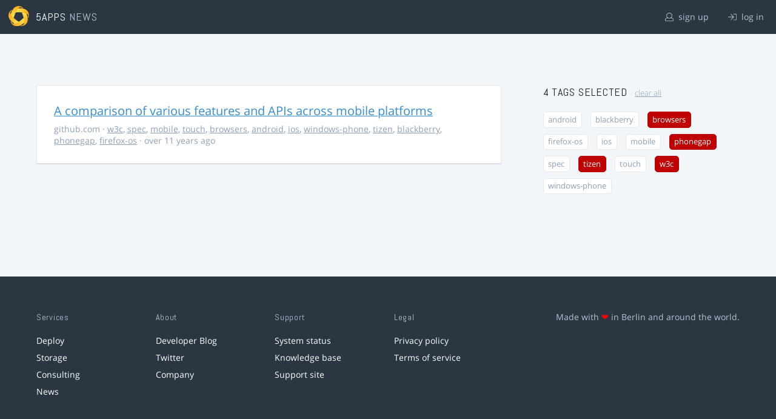

--- FILE ---
content_type: text/html; charset=utf-8
request_url: https://5apps.com/news/stories?tags=w3c%2Ctizen%2Cbrowsers%2Cphonegap
body_size: 2154
content:
<!DOCTYPE html>
<html class='no-js' lang='en'>
<head>
<meta charset='utf-8'>
<meta content='width=device-width, minimum-scale=1.0, maximum-scale=1.0' name='viewport'>
<title>5apps News | Tags: w3c, tizen, browsers, phonegap</title>
<meta content='Link list for PWA developers and designers' name='description'>
<link href='https://static.5apps.com/assets/favicon/news-96cbac3682cc87074003dffcdff8dd8b46a406e8c320886e239ffe5da1a20b0b.png' rel='icon'>
<link href='https://5apps.com/news/stories/latest.rss' rel='alternate' title='Latest links' type='application/rss+xml'>

<meta name="csrf-param" content="authenticity_token" />
<meta name="csrf-token" content="UMGL0opRoDEBzsx60TvpQ07JwJI3WkfLzpbZaC+ESLuIYDh+oB5kz+oqh1UfRcnf1NT/SkGR2K6la3DW5UG03A==" />
<link rel="stylesheet" media="screen" href="https://static.5apps.com/assets/redesign-76c0d3aa745417cfcc3f2e4d9fe805d60721315ffa22689b71ab1528496b851d.css" />
</head>
<body class='stories index'>
<header class='topbar'>
<h1>
<img src="https://static.5apps.com/assets/icon/5apps-gradient-orange-cef6dd3027ee0df5fd63cc780a4b84d90f43dbc1f6c3d216f876e09f8b8768cb.svg" />
<span class='primary'><a href="https://5apps.com/">5apps</a></span>
<span class='secondary'>News</span>
</h1>
<nav>
<ul>
<li class='signup'>
<a href="/users/sign_up?site=news"><svg xmlns="http://www.w3.org/2000/svg" viewBox="0 0 512 512"><path d="M430.769 312.653l-48.658-13.902C427.833 251.806 432 197.605 432 176 432 78.845 353.262 0 256 0 158.859 0 80 78.724 80 176c0 21.609 4.167 75.806 49.889 122.751l-48.658 13.902C19.49 330.294 0 386.442 0 420.344V448c0 35.29 28.71 64 64 64h384c35.29 0 64-28.71 64-64v-27.656c0-33.198-18.981-89.905-81.231-107.691zM256 32c79.529 0 144 64.471 144 144s-64.471 144-144 144-144-64.471-144-144S176.471 32 256 32zm224 416c0 17.673-14.327 32-32 32H64c-17.673 0-32-14.327-32-32v-27.656c0-35.718 23.678-67.109 58.022-76.922l69.862-19.961C176.969 334.613 210.109 352 256 352c45.897 0 79.038-17.392 96.116-28.538l69.862 19.961C456.322 353.235 480 384.626 480 420.344V448z"/></svg>
sign up
</a></li>
<li class='login'>
<a href="/users/sign_in"><svg xmlns="http://www.w3.org/2000/svg" viewBox="0 0 512 512"><path d="M184 83.5l164.5 164c4.7 4.7 4.7 12.3 0 17L184 428.5c-4.7 4.7-12.3 4.7-17 0l-7.1-7.1c-4.7-4.7-4.7-12.3 0-17l132-131.4H12c-6.6 0-12-5.4-12-12v-10c0-6.6 5.4-12 12-12h279.9L160 107.6c-4.7-4.7-4.7-12.3 0-17l7.1-7.1c4.6-4.7 12.2-4.7 16.9 0zM512 400V112c0-26.5-21.5-48-48-48H332c-6.6 0-12 5.4-12 12v8c0 6.6 5.4 12 12 12h132c8.8 0 16 7.2 16 16v288c0 8.8-7.2 16-16 16H332c-6.6 0-12 5.4-12 12v8c0 6.6 5.4 12 12 12h132c26.5 0 48-21.5 48-48z"/></svg>
log in
</a></li>
</ul>
</nav>
</header>

<main>
<div class='index'>
<div class='stories'>
<ul>
<li data-story-id='538b35796170706d5e030000'>
<div class='story'>
<h3>
<a class="title" href="https://github.com/w3c-webmob/web-api-gap">A comparison of various features and APIs across mobile platforms</a>
</h3>
<p class='meta'>
<span class='domain'>
github.com
</span>
&middot;
<a href="https://5apps.com/news/stories?tags=w3c">w3c</a>, <a href="https://5apps.com/news/stories?tags=spec">spec</a>, <a href="https://5apps.com/news/stories?tags=mobile">mobile</a>, <a href="https://5apps.com/news/stories?tags=touch">touch</a>, <a href="https://5apps.com/news/stories?tags=browsers">browsers</a>, <a href="https://5apps.com/news/stories?tags=android">android</a>, <a href="https://5apps.com/news/stories?tags=ios">ios</a>, <a href="https://5apps.com/news/stories?tags=windows-phone">windows-phone</a>, <a href="https://5apps.com/news/stories?tags=tizen">tizen</a>, <a href="https://5apps.com/news/stories?tags=blackberry">blackberry</a>, <a href="https://5apps.com/news/stories?tags=phonegap">phonegap</a>, <a href="https://5apps.com/news/stories?tags=firefox-os">firefox-os</a>
&middot;
over 11 years ago
</p>
</div>
</li>
</ul>

</div>
<aside>
<section class='all-tags'>
<h2>
4 Tags
selected
<a class="clear-tags" href="/news">clear all</a>
</h2>
<ul class='tags'>
<li class=''>
<a class="" href="/news/stories?tags=w3c%2Ctizen%2Cbrowsers%2Cphonegap%2Candroid">android</a>
</li>
<li class=''>
<a class="" href="/news/stories?tags=w3c%2Ctizen%2Cbrowsers%2Cphonegap%2Cblackberry">blackberry</a>
</li>
<li class=''>
<a class="active " href="/news/stories?tags=w3c%2Ctizen%2Cphonegap">browsers</a>
</li>
<li class=''>
<a class="" href="/news/stories?tags=w3c%2Ctizen%2Cbrowsers%2Cphonegap%2Cfirefox-os">firefox-os</a>
</li>
<li class=''>
<a class="" href="/news/stories?tags=w3c%2Ctizen%2Cbrowsers%2Cphonegap%2Cios">ios</a>
</li>
<li class=''>
<a class="" href="/news/stories?tags=w3c%2Ctizen%2Cbrowsers%2Cphonegap%2Cmobile">mobile</a>
</li>
<li class=''>
<a class="active " href="/news/stories?tags=w3c%2Ctizen%2Cbrowsers">phonegap</a>
</li>
<li class=''>
<a class="" href="/news/stories?tags=w3c%2Ctizen%2Cbrowsers%2Cphonegap%2Cspec">spec</a>
</li>
<li class=''>
<a class="active " href="/news/stories?tags=w3c%2Cbrowsers%2Cphonegap">tizen</a>
</li>
<li class=''>
<a class="" href="/news/stories?tags=w3c%2Ctizen%2Cbrowsers%2Cphonegap%2Ctouch">touch</a>
</li>
<li class=''>
<a class="active " href="/news/stories?tags=tizen%2Cbrowsers%2Cphonegap">w3c</a>
</li>
<li class=''>
<a class="" href="/news/stories?tags=w3c%2Ctizen%2Cbrowsers%2Cphonegap%2Cwindows-phone">windows-phone</a>
</li>
</ul>
</section>
<section class='tag-actions'>
<a class="hidden" id="show-all-tags" href="">show all tags</a>
</section>

</aside>
</div>

</main>
<footer>
<div class='grid-container'>
<section class='links'>
<h2>Services</h2>
<ul>
<li><a href="/deploy/home">Deploy</a></li>
<li><a href="/storage">Storage</a></li>
<li><a href="https://5apps.com/consulting">Consulting</a></li>
<li><a href="https://5apps.com/news">News</a></li>
</ul>
</section>
<section class='links'>
<h2>About</h2>
<ul>
<li><a href="https://blog.5apps.com">Developer Blog</a></li>
<li><a href="https://twitter.com/5apps">Twitter</a></li>
<li><a href="https://5apps.com/about">Company</a></li>
</ul>
</section>
<section class='links'>
<h2>Support</h2>
<ul>
<li><a href="https://status.5apps.com">System status</a></li>
<li><a href="https://5apps.tenderapp.com/kb">Knowledge base</a></li>
<li><a href="https://5apps.tenderapp.com/">Support site</a></li>
</ul>
</section>
<section class='links'>
<h2>Legal</h2>
<ul>
<li><a href="https://5apps.com/privacy">Privacy policy</a></li>
<li><a href="https://5apps.com/terms">Terms of service</a></li>
</ul>
</section>
<section class='imprint'>
<p>
Made with <span class="heart">❤</span> in Berlin and around the world.
</p>
</section>
</div>
</footer>
<script src="https://static.5apps.com/assets/redesign-726adf4b74a23c9f5b34ae9eea9aee0ff8477a6155d7a0b62114fc14cac86d01.js" debug="false"></script>
<script>
  const hiddenTags = document.querySelectorAll('.all-tags ul li.hidden');
  if (hiddenTags.length > 0) {
    const showAllTagsLink = document.getElementById('show-all-tags');
    showAllTagsLink.classList.remove('hidden');
    showAllTagsLink.addEventListener('click', function(evt) {
      evt.preventDefault();
      showAllTagsLink.classList.add('hidden');
      for (const tag of hiddenTags) {
        tag.classList.remove('hidden')
      }
      return false;
    });
  }
</script>

</body>
</html>
